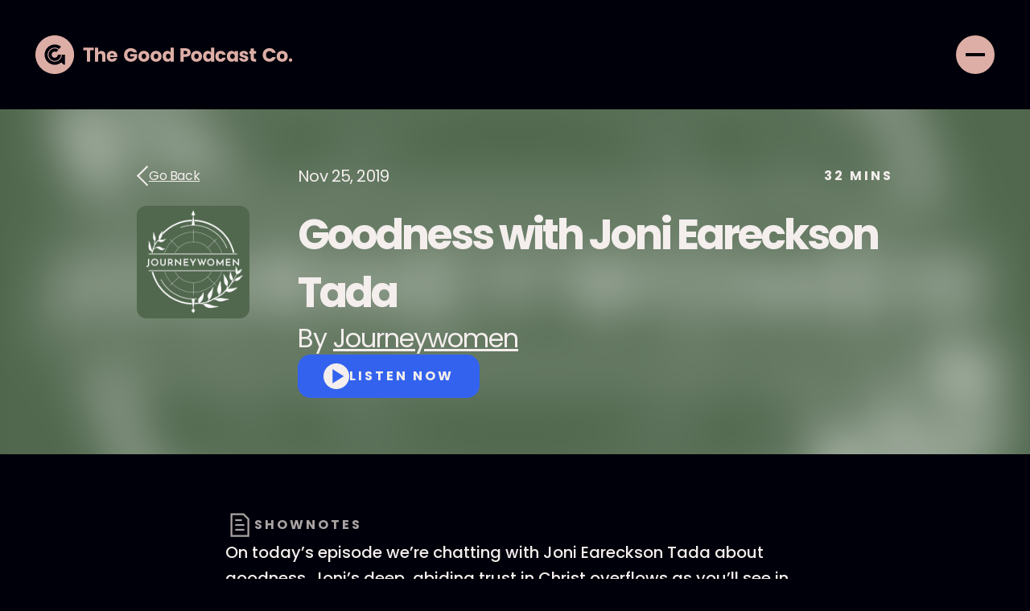

--- FILE ---
content_type: text/html; charset=utf-8
request_url: https://www.thegoodpodcast.co/episodes/goodness-with-joni-eareckson-tada
body_size: 7176
content:
<!DOCTYPE html><!-- This site was created in Webflow. https://webflow.com --><!-- Last Published: Tue Jan 20 2026 21:27:11 GMT+0000 (Coordinated Universal Time) --><html data-wf-domain="www.thegoodpodcast.co" data-wf-page="643ff1ca2b31c206f38ed1ba" data-wf-site="63ea4167f6232eb6fe528b38" data-wf-collection="643ff1ca2b31c231918ed1b8" data-wf-item-slug="goodness-with-joni-eareckson-tada"><head><meta charset="utf-8"/><title>Episode: Goodness with Joni Eareckson Tada | Journeywomen</title><meta content="On the Journeywomen podcast we’ll chat with Christian leaders about gracefully navigating the seasons and challenges we face on our journeys to glorify God." name="description"/><meta content="Episode: Goodness with Joni Eareckson Tada | Journeywomen" property="og:title"/><meta content="On the Journeywomen podcast we’ll chat with Christian leaders about gracefully navigating the seasons and challenges we face on our journeys to glorify God." property="og:description"/><meta content="https://cdn.prod.website-files.com/63eba637be7ee14d3385572f/650a1bef114d8545eaa3c3d0_ab6765630000ba8ac3a8b647281937778c975327.jpeg" property="og:image"/><meta content="Episode: Goodness with Joni Eareckson Tada | Journeywomen" property="twitter:title"/><meta content="On the Journeywomen podcast we’ll chat with Christian leaders about gracefully navigating the seasons and challenges we face on our journeys to glorify God." property="twitter:description"/><meta content="https://cdn.prod.website-files.com/63eba637be7ee14d3385572f/650a1bef114d8545eaa3c3d0_ab6765630000ba8ac3a8b647281937778c975327.jpeg" property="twitter:image"/><meta property="og:type" content="website"/><meta content="summary_large_image" name="twitter:card"/><meta content="width=device-width, initial-scale=1" name="viewport"/><meta content="Webflow" name="generator"/><link href="https://cdn.prod.website-files.com/63ea4167f6232eb6fe528b38/css/the-good-podcast-co.webflow.shared.586b5be08.css" rel="stylesheet" type="text/css" integrity="sha384-WGtb4I3Og7F9rtvQpjp/XxUrXrpYn77+58n4Yc7GVuSGa/cIKXZHlWE5YSRGYw2A" crossorigin="anonymous"/><link href="https://fonts.googleapis.com" rel="preconnect"/><link href="https://fonts.gstatic.com" rel="preconnect" crossorigin="anonymous"/><script src="https://ajax.googleapis.com/ajax/libs/webfont/1.6.26/webfont.js" type="text/javascript"></script><script type="text/javascript">WebFont.load({  google: {    families: ["Poppins:300,300italic,regular,italic,500,500italic,600,600italic,700,700italic,800,800italic,900"]  }});</script><script type="text/javascript">!function(o,c){var n=c.documentElement,t=" w-mod-";n.className+=t+"js",("ontouchstart"in o||o.DocumentTouch&&c instanceof DocumentTouch)&&(n.className+=t+"touch")}(window,document);</script><link href="https://cdn.prod.website-files.com/63ea4167f6232eb6fe528b38/63ef20f9854a63f9353797d4_TGPC%20Favicon.png" rel="shortcut icon" type="image/x-icon"/><link href="https://cdn.prod.website-files.com/63ea4167f6232eb6fe528b38/63ef2160de17fe650f8e1551_TGPC%20Webclip.png" rel="apple-touch-icon"/><link href="https://www.thegoodpodcast.co/episodes/goodness-with-joni-eareckson-tada" rel="canonical"/><script async="" src="https://www.googletagmanager.com/gtag/js?id=G-0PR1WYLYXP"></script><script type="text/javascript">window.dataLayer = window.dataLayer || [];function gtag(){dataLayer.push(arguments);}gtag('set', 'developer_id.dZGVlNj', true);gtag('js', new Date());gtag('config', 'G-0PR1WYLYXP');</script><!-- [Attributes by Finsweet] Disable scrolling -->
<script defer src="https://cdn.jsdelivr.net/npm/@finsweet/attributes-scrolldisable@1/scrolldisable.js"></script>

<!-- [Attributes by Finsweet] Smart Lightbox -->
<script defer src="https://cdn.jsdelivr.net/npm/@finsweet/attributes-smartlightbox@1/smartlightbox.js"></script>

 <style>
 ::selection {color: #F4EEED; background: #3363EE;}
 </style>

<style>
  input:-webkit-autofill,
  input:-webkit-autofill:hover, 
  input:-webkit-autofill:focus, 
  input:-webkit-autofill:active {
    transition: background-color 5000s;
    -webkit-text-fill-color: #fff !important;
  }
</style>

<script>
  document.addEventListener("DOMContentLoaded", function() {
    var emailForm = document.getElementById("email-form");
    if (emailForm) {
      var style = document.createElement("style");
      style.textContent = `
        #email-form input:-webkit-autofill,
        #email-form input:-webkit-autofill:hover, 
        #email-form input:-webkit-autofill:focus, 
        #email-form input:-webkit-autofill:active {
          -webkit-text-fill-color: #00000a !important;
        }
      `;
      document.head.appendChild(style);
    }
  });
</script></head><body class="body"><div class="header"><div fs-scrolldisable-element="when-visible" class="menu-expanded"><div class="menu-content"><div class="menu-header"><a href="/" class="header-logo-container w-inline-block"><img src="https://cdn.prod.website-files.com/63ea4167f6232eb6fe528b38/63ef097c854a63557435f81e_TGPC%20Logo%20Horizontal%20Dark%20Grey.svg" loading="lazy" alt="The Good Podcast Company Logo" class="header-logo menu"/></a><div data-w-id="65a6c661-f9ea-e393-e9dc-ca7d8e4ebbc4" class="menu-close-trigger"><svg width="19" height="19" viewBox="0 0 19 19" fill="none" class="close-menu-icon"><rect x="1.41406" width="24" height="2" transform="rotate(45 1.41406 0)" fill="currentColor" class="close-menu-path"></rect><rect y="16.9706" width="24" height="2" transform="rotate(-45 0 16.9706)" fill="currentColor" class="close-menu-path"></rect></svg></div></div><div class="menu-links"><a href="/about" class="menu-link w-inline-block"><div class="menu-link-text">About</div></a><a href="/shows" class="menu-link w-inline-block"><div class="menu-link-text">Shows</div></a><a href="/episodes" class="menu-link w-inline-block"><div class="menu-link-text">Episodes</div></a><a href="/resources" class="menu-link w-inline-block"><div class="menu-link-text">Resources</div></a></div><div class="footer-links menu"><a href="/contact" class="footer-link menu">Contact</a><a href="/sponsor" class="footer-link menu">Sponsor</a><div class="footer-social-links"><a href="http://instagram.com/thegoodpodcastco/" target="_blank" class="social-link-block w-inline-block"><img src="https://cdn.prod.website-files.com/63ea4167f6232eb6fe528b38/644452ab2491e752c56535cf_Instagram%20Logo%20Grey.svg" loading="lazy" alt="Instagram logo" class="social-logo"/></a><a href="https://www.linkedin.com/company/90420788" target="_blank" class="social-link-block w-inline-block"><img src="https://cdn.prod.website-files.com/63ea4167f6232eb6fe528b38/644452ab5570e3543108d5bd_LinkedIn%20Logo%20Grey.svg" loading="lazy" alt="LinkedIn logo" class="social-logo"/></a></div></div><img src="https://cdn.prod.website-files.com/63ea4167f6232eb6fe528b38/63ef0cd76f3c2c3fee4cbf7e_Earbuds-guy-full-color.jpg" loading="lazy" sizes="100vw" srcset="https://cdn.prod.website-files.com/63ea4167f6232eb6fe528b38/63ef0cd76f3c2c3fee4cbf7e_Earbuds-guy-full-color-p-500.jpg 500w, https://cdn.prod.website-files.com/63ea4167f6232eb6fe528b38/63ef0cd76f3c2c3fee4cbf7e_Earbuds-guy-full-color-p-800.jpg 800w, https://cdn.prod.website-files.com/63ea4167f6232eb6fe528b38/63ef0cd76f3c2c3fee4cbf7e_Earbuds-guy-full-color-p-1080.jpg 1080w, https://cdn.prod.website-files.com/63ea4167f6232eb6fe528b38/63ef0cd76f3c2c3fee4cbf7e_Earbuds-guy-full-color-p-1600.jpg 1600w, https://cdn.prod.website-files.com/63ea4167f6232eb6fe528b38/63ef0cd76f3c2c3fee4cbf7e_Earbuds-guy-full-color-p-2000.jpg 2000w, https://cdn.prod.website-files.com/63ea4167f6232eb6fe528b38/63ef0cd76f3c2c3fee4cbf7e_Earbuds-guy-full-color.jpg 2400w" alt="Man wearing earbuds to listen to a podcast" class="menu-image"/></div></div><a href="/" class="header-logo-container w-inline-block"><img src="https://cdn.prod.website-files.com/63ea4167f6232eb6fe528b38/63ea4b6d75b2ac0ade25a2f7_TGPC%20Logo%20Horizontal.svg" loading="lazy" alt="The Good Podcast Company Logo" class="header-logo"/></a><div data-w-id="91efff8d-00c6-a425-b713-787020fbcdc7" class="menu-trigger"><div class="hamburger-icon"><div class="hamburger-line"></div><div class="hamburger-line"></div></div></div></div><div class="special-banner-section w-condition-invisible"><div data-w-id="bcf0f6fa-19c7-0406-a31a-4ea6dcd9a2c7" class="special-banner-div"><div class="original-banner-text">The Good Podcast Co Original</div><div class="original-banner-text">The Good Podcast Co Original</div><div class="original-banner-text">The Good Podcast Co Original</div><div class="original-banner-text">The Good Podcast Co Original</div><div class="original-banner-text">The Good Podcast Co Original</div><div class="original-banner-text">The Good Podcast Co Original</div><div class="original-banner-text">The Good Podcast Co Original</div><div class="original-banner-text">The Good Podcast Co Original</div><div class="original-banner-text">The Good Podcast Co Original</div><div class="original-banner-text">The Good Podcast Co Original</div><div class="original-banner-text">The Good Podcast Co Original</div><div class="original-banner-text">The Good Podcast Co Original</div><div class="original-banner-text">The Good Podcast Co Original</div><div class="original-banner-text">The Good Podcast Co Original</div><div class="original-banner-text">The Good Podcast Co Original</div><div class="original-banner-text">The Good Podcast Co Original</div><div class="original-banner-text">The Good Podcast Co Original</div><div class="original-banner-text">The Good Podcast Co Original</div><div class="original-banner-text">The Good Podcast Co Original</div><div class="original-banner-text">The Good Podcast Co Original</div><div class="original-banner-text">The Good Podcast Co Original</div><div class="original-banner-text">The Good Podcast Co Original</div><div class="original-banner-text">The Good Podcast Co Original</div><div class="original-banner-text">The Good Podcast Co Original</div></div></div><div class="special-banner-section new-episode w-condition-invisible"><div data-w-id="19d4fb9a-9217-b564-2f6a-62e09b8701fa" class="special-banner-div"><div class="original-banner-text new-episode">NEW RELEASE</div><div class="original-banner-text new-episode">NEW RELEASE</div><div class="original-banner-text new-episode">NEW RELEASE</div><div class="original-banner-text new-episode">NEW RELEASE</div><div class="original-banner-text new-episode">NEW RELEASE</div><div class="original-banner-text new-episode">NEW RELEASE</div><div class="original-banner-text new-episode">NEW RELEASE</div><div class="original-banner-text new-episode">NEW RELEASE</div><div class="original-banner-text new-episode">NEW RELEASE</div><div class="original-banner-text new-episode">NEW RELEASE</div><div class="original-banner-text new-episode">NEW RELEASE</div><div class="original-banner-text new-episode">NEW RELEASE</div><div class="original-banner-text new-episode">NEW RELEASE</div><div class="original-banner-text new-episode">NEW RELEASE</div><div class="original-banner-text new-episode">NEW RELEASE</div><div class="original-banner-text new-episode">NEW RELEASE</div><div class="original-banner-text new-episode">NEW RELEASE</div><div class="original-banner-text new-episode">NEW RELEASE</div><div class="original-banner-text new-episode">NEW RELEASE</div><div class="original-banner-text new-episode">NEW RELEASE</div><div class="original-banner-text new-episode">NEW RELEASE</div><div class="original-banner-text new-episode">NEW RELEASE</div><div class="original-banner-text new-episode">NEW RELEASE</div><div class="original-banner-text new-episode">NEW RELEASE</div><div class="original-banner-text new-episode">NEW RELEASE</div><div class="original-banner-text new-episode">NEW RELEASE</div><div class="original-banner-text new-episode">NEW RELEASE</div><div class="original-banner-text new-episode">NEW RELEASE</div><div class="original-banner-text new-episode">NEW RELEASE</div><div class="original-banner-text new-episode">NEW RELEASE</div><div class="original-banner-text new-episode">NEW RELEASE</div><div class="original-banner-text new-episode">NEW RELEASE</div></div></div><div class="section episode-hero"><div class="div episode-hero-div"><div class="w-embed"><a href="#" onclick="history.back()" class="button back w-inline-block"><img src="https://cdn.prod.website-files.com/63ea4167f6232eb6fe528b38/6443737e73e42e18b7c59d6b_back-button-arrow.svg" loading="lazy" id="w-node-f1ffc177-46c0-87ce-c963-51fdfdb22f01-f38ed1ba" alt="Arrow icon"><div id="w-node-_87700e72-1756-d608-b59d-4c14ab1540e9-f38ed1ba">Go Back</div></a></div><div id="w-node-d53e9bbd-7623-8c96-311c-24ab7ea96765-f38ed1ba" class="episode-details-div"><div class="paragraph episode-date">Nov 25, 2019</div><div class="resources-info-block"><div class="label-text inline">32</div><div class="label-text inline"> Mins</div></div></div><img alt="Goodness with Joni Eareckson Tada" loading="lazy" id="w-node-_24f4100e-3e1f-13d6-22f8-f18cc03d2f24-f38ed1ba" src="https://cdn.prod.website-files.com/63eba637be7ee14d3385572f/650a1bef114d8545eaa3c3d0_ab6765630000ba8ac3a8b647281937778c975327.jpeg" class="episode-cover-image"/><div id="w-node-c0bc84f5-255d-6bd0-7146-11f1c6c884ba-f38ed1ba" class="div episode-title-content"><div id="w-node-_8117437f-b1d4-8d3d-6611-3cec37b548fb-f38ed1ba" class="div episode-title-container"><h1 id="w-node-d310685c-dc6e-7a9f-6748-3057652def36-f38ed1ba" class="h1 show-heading">Goodness with Joni Eareckson Tada</h1><div id="w-node-f5904dee-8045-d3c2-33c8-df42378179f1-f38ed1ba" class="episode-subtitle-container"><div class="h3 left-aligned inline episode-show-credit">By </div><a href="/shows/journeywomen" class="h3 left-aligned inline episode-show-credit">Journeywomen</a></div></div><a id="w-node-e9f35819-870c-8e85-2680-e7d90c0b5928-f38ed1ba" data-w-id="e9f35819-870c-8e85-2680-e7d90c0b5928" href="#" class="button w-inline-block"><img src="https://cdn.prod.website-files.com/63ea4167f6232eb6fe528b38/644376eec6bbb16b58df7d39_episode-play-button.svg" loading="lazy" id="w-node-_6b986900-f84d-7210-2f7d-f9262473ba43-f38ed1ba" alt="Play button icon" class="play-button-icon"/><div id="w-node-a44bbd33-eef1-6946-bebc-51137e5145fa-f38ed1ba">Listen now</div></a></div></div><div class="show-hero-background"><div class="show-background-overlay"></div><img src="https://cdn.prod.website-files.com/63eba637be7ee14d3385572f/650a1bef114d8545eaa3c3d0_ab6765630000ba8ac3a8b647281937778c975327.jpeg" loading="lazy" alt="Goodness with Joni Eareckson Tada" class="show-background-image"/></div></div><div class="section episode-section"><div class="div episode-body"><div class="show-section-label-container"><img src="https://cdn.prod.website-files.com/63ea4167f6232eb6fe528b38/64437d4feae6eaf8c9cf071e_shownotes-icon.svg" loading="lazy" alt="Icon of a document" class="show-section-icon"/><div class="label-text darker">ShowNotes</div></div><div class="episodes-body w-richtext"><p>On today’s episode we’re chatting with Joni Eareckson Tada about goodness. Joni’s deep, abiding trust in Christ overflows as you’ll see in this conversation and as you can see from her decades long life of faithfulness. Joni is the Founder and CEO of Joni and Friends International Disability Center, providing outreach to thousands of families impacted by disability around the globe. A diving accident in 1967 left then 17-year-old Joni a quadriplegic in a wheelchair. She founded Joni and Friends in 1979 to provide Christ-centered ministry to special-needs families, as well as training for churches. Joni has written over 50 books and is a regular columnist in several magazines. She and her husband Ken were married in 1982 and reside in Calabasas, California. </p><p> </p><p>RESOURCES</p><p>Joni and Friends Ministry </p><p><a href="https://www.joniandfriends.org/ministries/family-retreats/#stm" rel="nofollow"> Joni and Friends Family Retreats</a> (29 in the US every summer and 29 in developing nations)</p><p><a href="https://www.amazon.com/gp/product/0310238358/ref&#61;as_li_qf_asin_il_tl?ie&#61;UTF8&amp;tag&#61;ourneywomenpo-20&amp;creative&#61;9325&amp;linkCode&#61;as2&amp;creativeASIN&#61;0310238358&amp;linkId&#61;33d6e84ee40ada680403617a6cabe808" rel="nofollow"> When God Weeps</a> by Steve Estes &amp; Joni Eareckson Tada</p><p>Singing Hymns </p><p>Reading the Psalms</p><p><a href="https://www.hymnal.net/en/hymn/nt/723" rel="nofollow">He Giveth More Grace </a></p><p> </p><p>CONNECT WITH JONI</p><p><a href="https://www.joniandfriends.org/" rel="nofollow">Website</a></p><p><a href="https://www.facebook.com/joniandfriends.idc/" rel="nofollow">Facebook</a></p><p><a href="https://www.instagram.com/joniandfriends/" rel="nofollow">Instagram</a></p><p> </p><p>SCRIPTURE REFERENCES</p><p><a href="https://www.esv.org/Ephesians&#43;6/" rel="nofollow">Ephesians 6:12</a></p><p><a href="https://www.esv.org/Colossians&#43;1/" rel="nofollow">Colossians 1:27 </a></p><p><a href="https://www.esv.org/Genesis&#43;50/" rel="nofollow">Genesis 50:20</a></p><p><a href="https://www.esv.org/Jeremiah&#43;32/" rel="nofollow">Jeremiah 32</a></p><p><a href="https://www.esv.org/Psalm&#43;84/" rel="nofollow">Psalm 84</a></p><p><a href="https://www.esv.org/Psalm&#43;112/" rel="nofollow">Psalm 112:7 </a></p><p><a href="https://www.esv.org/1&#43;Peter&#43;4/" rel="nofollow">1 Peter 4:12</a></p><p> </p><p>DISCUSSION QUESTIONS</p><p>• Where have you seen God’s goodness on display in the midst of suffering?</p><p>• What Scriptures reference the goodness of God? </p><p>• How has God revealed his goodness throughout all of history? </p><p>• What does the gospel reveal about the goodness of God?</p><p>• What will abiding in Christ look like for you this week?</p><p> </p><p><a href="journeywomenpodcast.com/episode/goodness" rel="nofollow">FULL SHOW NOTES</a></p><p><br /></p><p> </p><p>FOR MORE:</p><p>Subscribe: <a href="https://podcasts.apple.com/us/podcast/journeywomen/id1244331156" rel="nofollow"> iTunes</a> | <a href="https://www.stitcher.com/podcast/journeywomen" rel="nofollow">Android</a></p><p>Follow Us: <a href="https://www.instagram.com/journeywomenpodcast/" rel="nofollow">Instagram</a> | <a href="https://www.facebook.com/journeywomenpodcast/" rel="nofollow">Facebook</a></p><p>Support the podcast by <a href="https://podcasts.apple.com/us/podcast/journeywomen/id1244331156" rel="nofollow"> writing a review</a></p><p>*Affiliate links used are used where appropriate. Thank you for supporting the products that support Journeywomen!</p></div></div></div><div class="section"><div class="div episode-body"><div class="show-section-label-container"><img src="https://cdn.prod.website-files.com/63ea4167f6232eb6fe528b38/63f91d9ab4115d382f26b640_show-episodes-icon.svg" loading="lazy" alt="Graphic of a speaker showing volume" class="show-section-icon"/><div class="label-text darker">More Ways to Listen</div></div><div class="more-ways-to-listen-text-container"><div class="paragraph more-ways-to-listen-text">Check out </div><div class="paragraph more-ways-to-listen-text">Journeywomen</div><div class="paragraph more-ways-to-listen-text"> on:</div></div><div class="button-group"><a href="https://open.spotify.com/show/6K7MXw1Y8HNwmFX56ckPUo" class="button spotify w-inline-block"><img src="https://cdn.prod.website-files.com/63ea4167f6232eb6fe528b38/63f8e36405db10b785ce9d80_Spotify%20Logo.svg" loading="lazy" alt="Spotify Logo" class="spotify-cta-logo"/><div>SPotify</div></a><a href="https://podcasts.apple.com/us/podcast/journeywomen/id1244331156" class="button apple w-inline-block"><img src="https://cdn.prod.website-files.com/63ea4167f6232eb6fe528b38/63f8e364973e0018657fdf3e_Apple%20Logo.svg" loading="lazy" alt="Apple Logo" class="apple-cta-logo"/><div>Apple Podcasts</div></a></div></div></div><div class="section off-white"><div class="div show-cta-container"><a href="/contact" class="show-cta-div w-inline-block"><img src="https://cdn.prod.website-files.com/63ea4167f6232eb6fe528b38/63fc4033f87ebe45a43743c6_rocket-icon.svg" loading="lazy" alt="Graphic of a rocket ship" class="show-cta-icon"/><div class="div spacing-tiny left-aligned"><div class="show-cta-text">Make your podcast better.</div><div class="show-cta-text-link">Let&#x27;s Talk</div></div></a><a href="/sponsor" class="show-cta-div w-inline-block"><img src="https://cdn.prod.website-files.com/63ea4167f6232eb6fe528b38/63fc40331ed0512fb0e630de_bolt-icon.svg" loading="lazy" alt="Graphic of a lightning bolt" class="show-cta-icon"/><div class="div spacing-tiny left-aligned"><div class="show-cta-text">Join our family of sponsors.</div><div class="show-cta-text-link">Advertise With Us</div></div></a></div></div><div class="episode-player-container"><div class="episode-player-title-div"><div class="paragraph">Now playing...</div><a data-w-id="2e5fb61a-5d6d-e92b-e612-be1f063dd271" href="#" class="footer-link episode-player-close">Close</a></div><div class="episode-player-embed w-embed w-iframe"><iframe style="border-top-left-radius:12px; border-top-right-radius:12px" src="https://open.spotify.com/embed/episode/3z78q4VmG2q5O2HN3TfvU8?utm_source=generator&t=0" width="100%" height="152" frameBorder="0" allowfullscreen="" allow="autoplay; clipboard-write; encrypted-media; fullscreen; picture-in-picture" loading="lazy"></iframe></div></div><div class="footer"><div class="footer-container"><div class="footer-content-div"><a href="/" class="footer-logo-link-block w-inline-block"><img src="https://cdn.prod.website-files.com/63ea4167f6232eb6fe528b38/63eaca3408b24803cd114ff7_TGPC%20Logo%20Vertical.svg" loading="lazy" alt="The Good Podcast Company Logo" class="footer-logo"/></a><div class="footer-links-container"><div class="footer-links"><a href="/about" class="footer-link">About</a><a href="/shows" class="footer-link">Shows</a><a href="/episodes" class="footer-link">Episodes</a><a href="/resources" class="footer-link">Resources</a><a href="/contact" class="footer-link">Contact</a><a href="/sponsor" class="footer-link">Sponsor</a></div><div class="footer-social-links"><a href="http://instagram.com/thegoodpodcastco/" target="_blank" class="social-link-block w-inline-block"><img src="https://cdn.prod.website-files.com/63ea4167f6232eb6fe528b38/6427ab9bbb87cb23031dcf69_Instagram%20Logo.svg" loading="lazy" alt="Instagram Logo" class="social-logo"/></a><a href="https://www.linkedin.com/company/90420788" target="_blank" class="social-link-block w-inline-block"><img src="https://cdn.prod.website-files.com/63ea4167f6232eb6fe528b38/6427ab9b0480ca75bcbdb183_LinkedIn%20Logo.svg" loading="lazy" alt="LinkedIn Logo" class="social-logo"/></a></div></div></div><div class="footer-content-div bottom-aligned"><div class="footnote-text copyright">©  2025 The Good Podcast Company, LLC</div><div class="footer-subscribe-form-container"><div class="footnote-text grey">Sign up for updates from The Good Podcast Co.</div><div class="footer-subscribe-form-block w-form"><form id="email-form" name="email-form" data-name="Email Form" action="https://thegoodpodcast.us10.list-manage.com/subscribe/post?u=99e1f6feaf1e80576ec7bcc18&amp;amp;id=ee0c5b36f0&amp;amp;f_id=00f4e6e5f0" method="post" class="footer-subscribe-form" data-wf-page-id="643ff1ca2b31c206f38ed1ba" data-wf-element-id="cc0246f0-b672-cf14-d3e3-aee072258738" data-turnstile-sitekey="0x4AAAAAAAQTptj2So4dx43e"><input class="footer-subscribe-input w-input" maxlength="256" name="Email-2" data-name="Email 2" placeholder="Email address" type="email" id="Email-2" required=""/><input type="submit" data-wait="Please wait..." class="footer-subscribe-button w-button" value="Subscribe"/></form><div class="footer-success-message w-form-done"><div class="footer-success-content"><div class="footer-success-text">Thanks! You&#x27;ve been added to the list.</div></div></div><div class="footer-error-message w-form-fail"><div class="footer-error-content"><div>Oops! Check your email address and try again.</div></div></div></div></div></div></div></div><div class="episode-player-spacer"></div><script src="https://d3e54v103j8qbb.cloudfront.net/js/jquery-3.5.1.min.dc5e7f18c8.js?site=63ea4167f6232eb6fe528b38" type="text/javascript" integrity="sha256-9/aliU8dGd2tb6OSsuzixeV4y/faTqgFtohetphbbj0=" crossorigin="anonymous"></script><script src="https://cdn.prod.website-files.com/63ea4167f6232eb6fe528b38/js/webflow.schunk.36b8fb49256177c8.js" type="text/javascript" integrity="sha384-4abIlA5/v7XaW1HMXKBgnUuhnjBYJ/Z9C1OSg4OhmVw9O3QeHJ/qJqFBERCDPv7G" crossorigin="anonymous"></script><script src="https://cdn.prod.website-files.com/63ea4167f6232eb6fe528b38/js/webflow.42d4552e.ca2188e69257d003.js" type="text/javascript" integrity="sha384-p/ZtrDVUxrZtq+qLC4FICFHjaPhHlEpQQ3LLi1czJFaKKevLLawljL5uB30r+ps0" crossorigin="anonymous"></script><script src="https://app.optibase.io/script.js" public-api-key="cls2ew3f30008pexpz6rc6mi4"></script><style>
.hyphenate {
  word-break: break-word;
  -webkit-hyphens: auto;
  -moz-hyphens: auto;
  -ms-hyphens: auto;
  -o-hyphens: auto;
  hyphens: auto;
 }
</style></body></html>

--- FILE ---
content_type: image/svg+xml
request_url: https://cdn.prod.website-files.com/63ea4167f6232eb6fe528b38/63f8e36405db10b785ce9d80_Spotify%20Logo.svg
body_size: 58
content:
<svg width="32" height="33" viewBox="0 0 32 33" fill="none" xmlns="http://www.w3.org/2000/svg">
<path d="M16 0.5C7.2 0.5 0 7.7 0 16.5C0 25.3 7.2 32.5 16 32.5C24.8 32.5 32 25.3 32 16.5C32 7.7 24.88 0.5 16 0.5ZM22 23.94C18.24 21.62 13.52 21.14 7.92 22.42C7.36 22.58 6.88 22.18 6.72 21.7C6.56 21.14 6.96 20.66 7.44 20.5C13.52 19.14 18.8 19.7 22.96 22.26C23.52 22.5 23.6 23.14 23.36 23.62C23.04 24.1 22.48 24.26 22 23.94V23.94ZM23.6 19.62C19.28 16.98 12.72 16.18 7.68 17.78C7.04 17.94 6.32 17.62 6.16 16.98C6 16.34 6.32 15.62 6.96 15.46C12.8 13.7 20 14.58 24.96 17.62C25.44 17.86 25.68 18.66 25.28 19.22C24.88 19.78 24.16 20.02 23.6 19.62ZM6.88 12.9C6.08 13.14 5.28 12.66 5.04 11.94C4.8 11.14 5.28 10.34 6 10.1C11.68 8.42 21.04 8.74 26.96 12.26C27.68 12.66 27.92 13.62 27.52 14.34C27.12 14.9 26.16 15.14 25.44 14.74C20.32 11.7 11.76 11.38 6.88 12.9Z" fill="#F4EEED"/>
</svg>


--- FILE ---
content_type: image/svg+xml
request_url: https://cdn.prod.website-files.com/63ea4167f6232eb6fe528b38/6443737e73e42e18b7c59d6b_back-button-arrow.svg
body_size: -223
content:
<svg width="15" height="26" viewBox="0 0 15 26" fill="none" xmlns="http://www.w3.org/2000/svg">
<rect x="0.00012207" y="12.728" width="18" height="2" transform="rotate(-45 0.00012207 12.728)" fill="#F4EEED"/>
<rect x="1.41418" y="11.314" width="18" height="2" transform="rotate(45 1.41418 11.314)" fill="#F4EEED"/>
</svg>


--- FILE ---
content_type: image/svg+xml
request_url: https://cdn.prod.website-files.com/63ea4167f6232eb6fe528b38/64437d4feae6eaf8c9cf071e_shownotes-icon.svg
body_size: 26
content:
<svg width="36" height="36" viewBox="0 0 36 36" fill="none" xmlns="http://www.w3.org/2000/svg">
<path d="M23.625 16.875H12.375V19.125H23.625V16.875Z" fill="#AAA4A3"/>
<path d="M12.375 10.875H20.625V13.125H12.375V10.875Z" fill="#AAA4A3"/>
<path d="M23.625 22.875H12.375V25.125H23.625V22.875Z" fill="#AAA4A3"/>
<path fill-rule="evenodd" clip-rule="evenodd" d="M22.966 3.375H6.375V32.625H29.625V10.034L22.966 3.375ZM8.625 30.375V5.625H22.034L27.375 10.966V30.375H8.625Z" fill="#AAA4A3"/>
</svg>


--- FILE ---
content_type: application/javascript; charset=utf-8
request_url: https://cdn.jsdelivr.net/npm/@finsweet/attributes-smartlightbox@1/smartlightbox.js
body_size: 1568
content:
"use strict";(()=>{var m="fs-attributes";var _="cmsattribute";var p="smartlightbox";var g=async(...e)=>{var r;let t=[];for(let s of e){let o=await((r=window.fsAttributes[s])==null?void 0:r.loading);t.push(o)}return t};var d=()=>{};function I(e,t,r,s){return e?(e.addEventListener(t,r,s),()=>e.removeEventListener(t,r,s)):d}var y=e=>{let t=e.split("-"),r=parseInt(t[t.length-1]);if(!isNaN(r))return r};function S(e,t,r){var o;let s=window.fsAttributes[e];return s.destroy=r||d,(o=s.resolve)==null||o.call(s,t),t}var N=`${m}-support`,M="https://cdn.jsdelivr.net/npm/@finsweet/attributes-support@1/support.js",w=async()=>{let{fsAttributes:e,location:t}=window,{host:r,searchParams:s}=new URL(t.href);e.support||(e.support={});let{support:o}=e;if(!r.includes("webflow.io")||!s.has(N))return!1;if(o.import)return o.import;try{o.import=new Promise((n,i)=>{let c=document.createElement("script");c.src=M,c.onload=()=>n(!0),c.onerror=i,document.head.append(c)})}catch(n){return!1}return o.import};var U=e=>t=>`${e}${t?`-${t}`:""}`,f=e=>{let t=(s,o,n)=>{let i=e[s],{key:c,values:a}=i,l;if(!o)return`[${c}]`;let x=a==null?void 0:a[o];typeof x=="string"?l=x:l=x(n&&"instanceIndex"in n?n.instanceIndex:void 0);let b=n&&"caseInsensitive"in n&&n.caseInsensitive?"i":"";if(!(n!=null&&n.operator))return`[${c}="${l}"${b}]`;switch(n.operator){case"prefixed":return`[${c}^="${l}"${b}]`;case"suffixed":return`[${c}$="${l}"${b}]`;case"contains":return`[${c}*="${l}"${b}]`}};function r(s,o){let n=t("element",s,o),i=(o==null?void 0:o.scope)||document;return o!=null&&o.all?[...i.querySelectorAll(n)]:i.querySelector(n)}return[t,r]};var A={preventLoad:{key:`${m}-preventload`},debugMode:{key:`${m}-debug`},src:{key:"src",values:{finsweet:"@finsweet/attributes"}},dev:{key:`${m}-dev`}},[R,mt]=f(A);var B=e=>{let{currentScript:t}=document,r={};if(!t)return{attributes:r,preventsLoad:!1};let o={preventsLoad:typeof t.getAttribute(A.preventLoad.key)=="string",attributes:r};for(let n in e){let i=t.getAttribute(e[n]);o.attributes[n]=i}return o};var h=({scriptAttributes:e,attributeKey:t,version:r,init:s})=>{var c;k(),(c=window.fsAttributes)[t]||(c[t]={});let{preventsLoad:o,attributes:n}=B(e),i=window.fsAttributes[t];i.version=r,i.init=s,o||(window.Webflow||(window.Webflow=[]),window.Webflow.push(()=>s(n)))},k=()=>{let e=$();if(window.fsAttributes&&!Array.isArray(window.fsAttributes)){v(window.fsAttributes,e);return}let t={cms:{},push(...r){var s,o;for(let[n,i]of r)(o=(s=this[n])==null?void 0:s.loading)==null||o.then(i)},destroy(){var r,s;for(let o of e)(s=(r=window.fsAttributes[o])==null?void 0:r.destroy)==null||s.call(r)}};v(t,e),D(t),window.fsAttributes=t,window.FsAttributes=window.fsAttributes,w()},$=()=>{let e=R("src","finsweet",{operator:"contains"}),t=R("dev");return[...document.querySelectorAll(`script${e}, script${t}`)].reduce((o,n)=>{var c;let i=n.getAttribute(A.dev.key)||((c=n.src.match(/[\w-. ]+(?=(\.js)$)/))==null?void 0:c[0]);return i&&!o.includes(i)&&o.push(i),o},[])},v=(e,t)=>{for(let r of t){if(e[r])continue;e[r]={};let s=e[r];s.loading=new Promise(o=>{s.resolve=n=>{o(n),delete s.resolve}})}},D=e=>{let t=Array.isArray(window.fsAttributes)?window.fsAttributes:[];e.push(...t)};var L="1.7.0";var V=(e,t)=>{let r=e.getAttribute(t);return r?y(r):void 0};var C=`fs-${p}`,F="trigger-open",j="trigger-close",H="trigger-toggle",q="lightbox",X="wait",E={element:{key:`${C}-element`,values:{open:F,close:j,toggle:H,lightbox:U(q)}},wait:{key:`${C}-${X}`}},[T,gt]=f(E);var K=e=>{var o;let t=V(e,E.element.key),r=T("element","lightbox",{instanceIndex:t});return((o=e.parentElement)==null?void 0:o.querySelector(r))||document.querySelector(r)};var P=(e,t)=>{let{parentElement:r}=e;if(!r)return;let s=[...r.children].indexOf(e);if(s<0)return;let o=()=>{r.insertBefore(e,r.children[s])};return window.setTimeout(()=>{document.body.appendChild(e)},t),o};var u,O=async()=>{await g(_);let e=I(window,"click",async({target:t})=>{if(!(t instanceof Element))return;let r=t.closest(T("element","toggle",{operator:"prefixed"})),s=!u&&r?r:t.closest(T("element","open",{operator:"prefixed"})),o=u&&r?r:t.closest(T("element","close",{operator:"prefixed"})),n=s||o;if(!n||s&&u||o&&!u)return;let i=n.getAttribute(E.wait.key),c=i?parseInt(i):void 0;if(s){let a=K(s);if(!a)return;u=P(a,c);return}!u||window.setTimeout(()=>{u==null||u(),u=void 0},c)});return S(p,void 0,()=>e())};h({init:O,version:L,attributeKey:p});})();


--- FILE ---
content_type: image/svg+xml
request_url: https://cdn.prod.website-files.com/63ea4167f6232eb6fe528b38/63f91d9ab4115d382f26b640_show-episodes-icon.svg
body_size: -56
content:
<svg width="36" height="36" viewBox="0 0 36 36" fill="none" xmlns="http://www.w3.org/2000/svg">
<path fill-rule="evenodd" clip-rule="evenodd" d="M13.2597 12.75L24.75 4.5426V31.4574L13.2597 23.25H3.75V12.75H13.2597ZM23.25 28.5426V7.45739L13.7403 14.25H5.25V21.75H13.7403L23.25 28.5426Z" fill="#AAA4A3"/>
<path d="M29.2724 12.1818L29.3172 12.361C30.2428 16.0633 30.2428 19.9366 29.3172 23.6389L29.2724 23.818L30.7276 24.1818L30.7724 24.0027C31.7577 20.0615 31.7577 15.9384 30.7724 11.9972L30.7276 11.818L29.2724 12.1818Z" fill="#AAA4A3"/>
<path fill-rule="evenodd" clip-rule="evenodd" d="M13.2597 12.75L24.75 4.5426V31.4574L13.2597 23.25H3.75V12.75H13.2597ZM23.25 28.5426V7.45739L13.7403 14.25H5.25V21.75H13.7403L23.25 28.5426Z" stroke="#AAA4A3" stroke-width="0.5"/>
<path d="M29.2724 12.1818L29.3172 12.361C30.2428 16.0633 30.2428 19.9366 29.3172 23.6389L29.2724 23.818L30.7276 24.1818L30.7724 24.0027C31.7577 20.0615 31.7577 15.9384 30.7724 11.9972L30.7276 11.818L29.2724 12.1818Z" stroke="#AAA4A3" stroke-width="0.5"/>
</svg>
